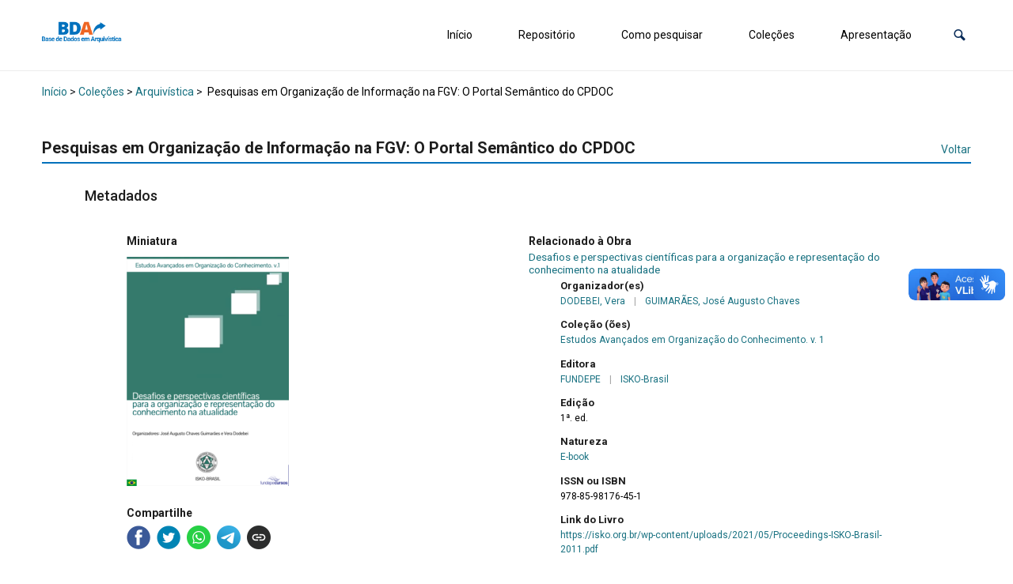

--- FILE ---
content_type: application/x-javascript
request_url: http://arquivistica.fci.unb.br/wp-content/plugins/tainacan/assets/js/tainacan_blocks_common_scripts.js
body_size: 13965
content:
(()=>{var e,t,a,o,n={5336:(e,t,a)=>{"use strict";a.d(t,{Qv:()=>d,ZR:()=>u});const o=/(was)? ?(not)? ?@([a-z]+) ?(.*)?/,n=/(?:was )?(?:not )?@[a-z]+ ?.*?(?:(?= and (?:was )?(?:not )?@[a-z])|$)/g,c=e=>void 0===e||"true"===e||"false"!==e&&e,r=e=>{const[,t,a,n,r]=e.match(o);return[n,c(r),"not"===a,"was"===t]},s=(e,t)=>{const a={matches:!1,active:!1,onchange:function(){},start:()=>{a.active||(a.active=!0,o.forEach((e=>e.forEach((e=>e.addListener(c))))),c())},stop:()=>{a.active=!1,o.forEach((e=>e.forEach((e=>{e.removeListener&&e.removeListener(c)}))))},destroy:()=>{a.stop(),o.length=0}},o=e.split(" or ").map((e=>(e=>e.match(n).map(r))(e).map((e=>((e,t,a)=>(e.invert=t,e.retain=a,e.matched=!1,e))(((e,t,a)=>{const o=f("monitor").find((e=>e.name===t));if(!o)throw new Error(`Conditioner: Cannot find monitor with name "@${t}". Only the "@media" monitor is always available. Custom monitors can be added with the \`addPlugin\` method using the \`monitors\` key. The name of the custom monitor should not include the "@" symbol.`);return o.create(a,e)})(t,...e),...e.splice(2)))))),c=()=>{const e=o.reduce(((e,t)=>!!e||t.reduce(((e,t)=>{if(!e)return!1;const a=t.invert?!t.matches:t.matches;return a&&(t.matched=!0),!(!t.retain||!t.matched)||a}),!0)),!1);a.matches=e,a.onchange(e)};return a},i=(e,t)=>{const a=s(e,t.element);return a.onchange=e=>e?t.mount():t.unmount(),a.start(),a},l=e=>{const t=((e,t)=>{const a=p("moduleGetName",e),o=h("moduleSetName",a),n={destruct:null,mounting:!1},c={alias:a,name:o,element:e,mounted:!1,unmount:()=>{n.destruct&&c.mounted&&(b("moduleWillUnmount",c),n.destruct(),c.mounted=!1,b("moduleDidUnmount",c),c.onunmount.apply(e))},mount:()=>{if(!c.mounted&&!n.mounting)return n.mounting=!0,b("moduleWillMount",c),p("moduleImport",o).then((t=>{n.destruct=p("moduleGetDestructor",p("moduleGetConstructor",t)(...p("moduleSetConstructorArguments",o,e))),n.mounting=!1,c.mounted=!0,b("moduleDidMount",c),c.onmount.apply(e,[c])})).catch((t=>{throw n.mounting=!1,b("moduleDidCatch",t,c),c.onmounterror.apply(e,[t,c]),new Error(`Conditioner: ${t}`)})),c},destroy:function(){b("moduleWillDestroy",c),c.unmount(),b("moduleDidDestroy",c),c.ondestroy.apply(e),t()},onmounterror:function(){},onmount:function(){},onunmount:function(){},ondestroy:function(){}};return c})(e,(()=>o&&o.destroy())),a=p("moduleGetContext",e),o=a&&i(a,t);return a?t:t.mount()},d=e=>[...p("moduleSelector",e)].map(l),m=[],u=e=>m.push(e),f=e=>m.filter((t=>{return a=Object.keys(t),o=e,a.indexOf(o)>-1;var a,o})).map((t=>t[e])),b=(e,...t)=>f(e).forEach((e=>e(...t))),h=(e,...t)=>f(e).reduce(((e,t)=>[t(...e)]),t).shift(),p=(e,...t)=>f(e).pop()(...t);u({moduleSelector:e=>e.querySelectorAll("[data-module]"),moduleGetContext:e=>e.dataset.context,moduleImport:e=>new Promise(((t,a)=>{if(self[e])return t(self[e]);a(`Cannot find module with name "${e}". By default Conditioner will import modules from the global scope, make sure a function named "${e}" is defined on the window object. The scope of a function defined with \`let\` or \`const\` is limited to the <script> block in which it is defined.`)})),moduleGetConstructor:e=>e,moduleGetDestructor:e=>e,moduleSetConstructorArguments:(e,t)=>[t],moduleGetName:e=>e.dataset.module,monitor:{name:"media",create:e=>self.matchMedia(e)}})},69229:(e,t,a)=>{var o={"./blocks/carousel-collections-list/theme":[53541,4367,4168,5189,5799,436],"./blocks/carousel-collections-list/theme.js":[53541,4367,4168,5189,5799,436],"./blocks/carousel-items-list/theme":[85114,4367,4168,5189,5799,9509],"./blocks/carousel-items-list/theme.js":[85114,4367,4168,5189,5799,9509],"./blocks/carousel-terms-list/theme":[93931,4367,4168,5189,5799,3622],"./blocks/carousel-terms-list/theme.js":[93931,4367,4168,5189,5799,3622],"./blocks/collections-list/theme":[23282,4109],"./blocks/collections-list/theme.js":[23282,4109],"./blocks/dynamic-items-list/theme":[83325,4367,9557,2268,3054,4824,4476],"./blocks/dynamic-items-list/theme.js":[83325,4367,9557,2268,3054,4824,4476],"./blocks/faceted-search/theme":[867,4367,9681,9557,9413,1224,2268,834,6458,5770,2702,4824,3153,1310],"./blocks/faceted-search/theme.js":[867,4367,9681,9557,9413,1224,2268,834,6458,5770,2702,4824,3153,1310],"./blocks/facets-list/theme":[50215,4367,3730],"./blocks/facets-list/theme.js":[50215,4367,3730],"./blocks/geocoordinate-item-metadatum/theme":[706,5218,5373],"./blocks/geocoordinate-item-metadatum/theme.js":[706,5218,5373],"./blocks/item-gallery/theme":[1954,4168,5189,2245,4877],"./blocks/item-gallery/theme.js":[1954,4168,5189,2245,4877],"./blocks/item-submission-form/theme":[3697,4367,8901,9681,9557,5218,554,9413,1224,2268,8061,834,2354,2702,4824,4561,9734,4152,3996,5008,2240],"./blocks/item-submission-form/theme.js":[3697,4367,8901,9681,9557,5218,554,9413,1224,2268,8061,834,2354,2702,4824,4561,9734,4152,3996,5008,2240],"./blocks/items-list/theme":[35201,4352],"./blocks/items-list/theme.js":[35201,4352],"./blocks/related-items-list/theme":[48383,2090],"./blocks/related-items-list/theme.js":[48383,2090],"./blocks/search-bar/theme":[82430,2425],"./blocks/search-bar/theme.js":[82430,2425],"./blocks/terms-list/theme":[16560,7559],"./blocks/terms-list/theme.js":[16560,7559]};function n(e){if(!a.o(o,e))return Promise.resolve().then((()=>{var t=new Error("Cannot find module '"+e+"'");throw t.code="MODULE_NOT_FOUND",t}));var t=o[e],n=t[0];return Promise.all(t.slice(1).map(a.e)).then((()=>a(n)))}n.keys=()=>Object.keys(o),n.id=69229,e.exports=n}},c={};function r(e){var t=c[e];if(void 0!==t)return t.exports;var a=c[e]={id:e,loaded:!1,exports:{}};return n[e].call(a.exports,a,a.exports,r),a.loaded=!0,a.exports}r.m=n,r.n=e=>{var t=e&&e.__esModule?()=>e.default:()=>e;return r.d(t,{a:t}),t},t=Object.getPrototypeOf?e=>Object.getPrototypeOf(e):e=>e.__proto__,r.t=function(a,o){if(1&o&&(a=this(a)),8&o)return a;if("object"==typeof a&&a){if(4&o&&a.__esModule)return a;if(16&o&&"function"==typeof a.then)return a}var n=Object.create(null);r.r(n);var c={};e=e||[null,t({}),t([]),t(t)];for(var s=2&o&&a;"object"==typeof s&&!~e.indexOf(s);s=t(s))Object.getOwnPropertyNames(s).forEach((e=>c[e]=()=>a[e]));return c.default=()=>a,r.d(n,c),n},r.d=(e,t)=>{for(var a in t)r.o(t,a)&&!r.o(e,a)&&Object.defineProperty(e,a,{enumerable:!0,get:t[a]})},r.f={},r.e=e=>Promise.all(Object.keys(r.f).reduce(((t,a)=>(r.f[a](e,t),t)),[])),r.u=e=>(({436:"tainacan-chunks-blocks-carousel-collections-list-theme",1310:"tainacan-chunks-blocks-faceted-search-theme",2090:"tainacan-chunks-blocks-related-items-list-theme",2240:"tainacan-chunks-blocks-item-submission-form-theme",2425:"tainacan-chunks-blocks-search-bar-theme",3622:"tainacan-chunks-blocks-carousel-terms-list-theme",3730:"tainacan-chunks-blocks-facets-list-theme",4109:"tainacan-chunks-blocks-collections-list-theme",4352:"tainacan-chunks-blocks-items-list-theme",4476:"tainacan-chunks-blocks-dynamic-items-list-theme",4877:"tainacan-chunks-blocks-item-gallery-theme",5373:"tainacan-chunks-blocks-geocoordinate-item-metadatum-theme",7559:"tainacan-chunks-blocks-terms-list-theme",9509:"tainacan-chunks-blocks-carousel-items-list-theme"}[e]||e)+".js?ver="+{10:"20a7ed7bca8fa3990f1a",23:"326b2e7d60babd2a32ba",436:"787a416e87fe6516dc5c",451:"33770e9ba5d7a744bd6b",468:"f1c44c92a23c923bb551",507:"1ddb8e04de6d39100cc2",554:"4332839d80ce0831bb61",834:"a0f04647ec615ef5b270",1070:"750950305f93edd2b3be",1202:"3f4c2ae2b49f31b7b624",1224:"46ac55369fafd45ef985",1301:"d0e35d71dfd536837925",1310:"00562e3b352e34c31d93",1645:"1bd91fb85dbfa7bf50e5",1685:"2ab1263c1627cfeb34eb",2008:"d4cf134ad91f9f3f7b00",2090:"a1d493d7115d3a232e1f",2240:"90208f7a622bdf0dcfc3",2245:"d4487dedeeb00b57c6eb",2268:"3917eb62216ae20df17a",2302:"05370d6139da1386887c",2354:"19fabd9801cf69b3bc4b",2425:"7a0279bec4f392547536",2702:"a892c7897e07cb93d508",3054:"c4d80ae128d79ecbbbd4",3153:"e445c8c5b0d3f5e6c663",3292:"8aea2ae1f6a14eea5adb",3343:"b78ab7edbea39377ac15",3606:"d5b8eebc172cd582246a",3622:"b477fd4a1caed71d342e",3730:"0bdce4e60763ddeca34b",3916:"1dd509cb63ee91c7dc27",3996:"b51007ab0ffec3ef7a23",4109:"ec65f6c44fba41bb8db2",4152:"1559d935799ba7f34c81",4168:"eff12be4cdac6fa35054",4204:"55bd4d67416ad52d822d",4320:"ffd3a45487a36ae2611d",4352:"7c3f53e44c0a57bdd621",4367:"b599515abe313323e598",4441:"6b88cc91c4a7e870fe58",4476:"647456bfe3dea5dafc45",4561:"aa6eceffed263b06b9b7",4743:"300f591eb0243edc0559",4777:"d3f65f51fabca5544ebe",4824:"15b16711babd2e024e45",4877:"bbf20fe643fe1a243d34",4909:"d778dc9ca0e31882a7d8",4997:"a0b71ff95dfac77789e6",5008:"5bfc41249b72fca02810",5030:"caeee86d2810fe3aef76",5188:"2cc7c1258fd04d128849",5189:"2636c065a6123059d208",5218:"1279f848e1a05c0a4a0c",5276:"bc4f2eb4162ef7a5a67a",5373:"c7500d71a2607fab8f34",5770:"3770e848a49a63752a6c",5799:"0cd1813b54689b8841c5",6406:"226932aadbdcce045a84",6458:"1a6d8cca479f8cb97cce",6518:"e54dd1237506eced85a9",6698:"1aa83d47853536cd3286",6748:"da8a7579a97698d71e7b",6989:"ce68e594d61267ad4f22",6994:"173a9c3c4804d5086322",7097:"3b79ac35d7703d13093a",7207:"ca8eba34801fecf98b85",7559:"bc6060225426519f89c2",7625:"37f05e81900c328d2534",8039:"355e9cdf44c01f0e98bb",8061:"e03cdc7a88aa8f976acc",8219:"606c024fd1ebeb6980d9",8538:"670c96b90fd568a379ef",8571:"86830d4c798dd12caaca",8901:"7649c8344bdf8d002752",9260:"63950db3b73d9be9f7c3",9376:"d83aca1fd630426e1fdb",9413:"b5b9d94a7ffb25986e7b",9509:"3ee0de89c736b9354194",9557:"96cae13dafa8d285d567",9681:"d90030864053fe57bc19",9734:"70b0381ebd8f0d1b939a",9763:"ddbfd3e464d9ff98c607",9764:"f529a46fecffa79aedf5",9788:"eade5116b1bd285f11fa",9937:"387f34e121de8efa5ce7"}[e]),r.g=function(){if("object"==typeof globalThis)return globalThis;try{return this||new Function("return this")()}catch(e){if("object"==typeof window)return window}}(),r.o=(e,t)=>Object.prototype.hasOwnProperty.call(e,t),a={},o="tainacan:",r.l=(e,t,n,c)=>{if(a[e])a[e].push(t);else{var s,i;if(void 0!==n)for(var l=document.getElementsByTagName("script"),d=0;d<l.length;d++){var m=l[d];if(m.getAttribute("src")==e||m.getAttribute("data-webpack")==o+n){s=m;break}}s||(i=!0,(s=document.createElement("script")).charset="utf-8",s.timeout=120,r.nc&&s.setAttribute("nonce",r.nc),s.setAttribute("data-webpack",o+n),s.src=e),a[e]=[t];var u=(t,o)=>{s.onerror=s.onload=null,clearTimeout(f);var n=a[e];if(delete a[e],s.parentNode&&s.parentNode.removeChild(s),n&&n.forEach((e=>e(o))),t)return t(o)},f=setTimeout(u.bind(null,void 0,{type:"timeout",target:s}),12e4);s.onerror=u.bind(null,s.onerror),s.onload=u.bind(null,s.onload),i&&document.head.appendChild(s)}},r.r=e=>{"undefined"!=typeof Symbol&&Symbol.toStringTag&&Object.defineProperty(e,Symbol.toStringTag,{value:"Module"}),Object.defineProperty(e,"__esModule",{value:!0})},r.nmd=e=>(e.paths=[],e.children||(e.children=[]),e),r.p="./wp-content/plugins/tainacan/assets/js/",(()=>{r.b=document.baseURI||self.location.href;var e={6932:0};r.f.j=(t,a)=>{var o=r.o(e,t)?e[t]:void 0;if(0!==o)if(o)a.push(o[2]);else{var n=new Promise(((a,n)=>o=e[t]=[a,n]));a.push(o[2]=n);var c=r.p+r.u(t),s=new Error;r.l(c,(a=>{if(r.o(e,t)&&(0!==(o=e[t])&&(e[t]=void 0),o)){var n=a&&("load"===a.type?"missing":a.type),c=a&&a.target&&a.target.src;s.message="Loading chunk "+t+" failed.\n("+n+": "+c+")",s.name="ChunkLoadError",s.type=n,s.request=c,o[1](s)}}),"chunk-"+t,t)}};var t=(t,a)=>{var o,n,[c,s,i]=a,l=0;if(c.some((t=>0!==e[t]))){for(o in s)r.o(s,o)&&(r.m[o]=s[o]);if(i)i(r)}for(t&&t(a);l<c.length;l++)n=c[l],r.o(e,n)&&e[n]&&e[n][0](),e[n]=0},a=self.webpackChunktainacan=self.webpackChunktainacan||[];a.forEach(t.bind(null,0)),a.push=t.bind(null,a.push.bind(a))})(),r.nc=void 0,(()=>{"use strict";var e=r(5336);function t(e){return function(e){if(Array.isArray(e))return a(e)}(e)||function(e){if("undefined"!=typeof Symbol&&null!=e[Symbol.iterator]||null!=e["@@iterator"])return Array.from(e)}(e)||function(e,t){if(e){if("string"==typeof e)return a(e,t);var o={}.toString.call(e).slice(8,-1);return"Object"===o&&e.constructor&&(o=e.constructor.name),"Map"===o||"Set"===o?Array.from(e):"Arguments"===o||/^(?:Ui|I)nt(?:8|16|32)(?:Clamped)?Array$/.test(o)?a(e,t):void 0}}(e)||function(){throw new TypeError("Invalid attempt to spread non-iterable instance.\nIn order to be iterable, non-array objects must have a [Symbol.iterator]() method.")}()}function a(e,t){(null==t||t>e.length)&&(t=e.length);for(var a=0,o=Array(t);a<t;a++)o[a]=e[a];return o}var __=wp.i18n.__;r.p=tainacan_plugin.plugin_dir_url+"assets/js/";var o;o=function(){!function(){["items-list","collections-list","terms-list","search-bar","facets-list","dynamic-items-list","carousel-items-list","carousel-terms-list","related-items-list","carousel-collections-list","item-gallery"].forEach((function(e){t(document.getElementsByClassName("wp-block-tainacan-".concat(e))).forEach((function(t){t.getAttribute("data-module")||t.setAttribute("data-module",e)}))}));var e=document.getElementById("tainacan-items-page");e&&!e.getAttribute("data-module")&&e.setAttribute("data-module","faceted-search");var a=document.getElementById("tainacan-item-submission-form");a&&!a.getAttribute("data-module")&&a.setAttribute("data-module","item-submission-form")}(),e.ZR({moduleSetName:function(e){return"./blocks/".concat(e,"/theme.js")},moduleGetConstructor:function(e){return e.default},moduleImport:function(e){return r(69229)("".concat(e)).catch((function(e){document.querySelectorAll("[data-module]").forEach((function(e){e.innerHTML='<p style="font-size: 1rem;"><strong>'+__("An error ocurred while loading this Tainacan component. Please reload your page (CTRL+SHIFT+R).","tainacan")+"</strong></p>"})),console.warn(__("An error ocurred while loading some Tainacan components. Please reload your page (CTRL+SHIFT+R).","tainacan")),console.warn(__("Clearing the cache may help. It is possible that the browser or server are retaining old information that are preventing Tainacan components to be loading correctly.","tainacan")),console.error(e)}))}}),e.Qv(document.documentElement)},/comp|inter|loaded/.test(document.readyState)?cb():document.addEventListener("DOMContentLoaded",o,!1)})()})();